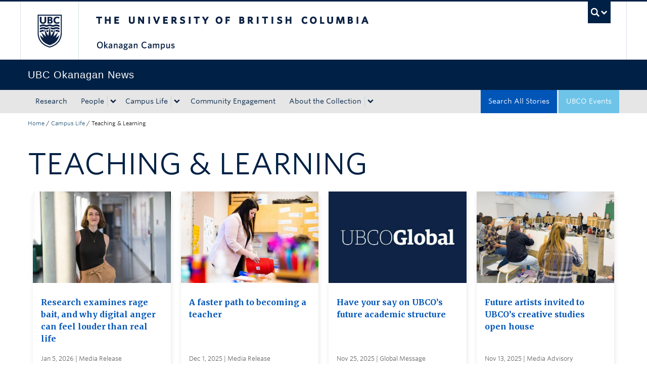

--- FILE ---
content_type: text/html; charset=UTF-8
request_url: https://news.ok.ubc.ca/topic/teaching-learning/?pg=5
body_size: 11836
content:
<!DOCTYPE html>
<!--[if IEMobile 7]><html class="iem7 oldie" lang="en-US"><![endif]-->
<!--[if (IE 7)&!(IEMobile)]><html class="ie7 oldie" lang="en-US"><![endif]-->
<!--[if (IE 8)&!(IEMobile)]><html class="ie8 oldie" lang="en-US"><![endif]-->
<!--[if (IE 9)&!(IEMobile)]><html class="ie9" lang="en-US"><![endif]-->
<!--[[if (gt IE 9)|(gt IEMobile 7)]><!--><html lang="en-US"><!--<![endif]-->
<head>
<meta http-equiv="Content-Type" content="text/html; charset=UTF-8" />
<title>Teaching &amp; Learning Archives - UBC&#039;s Okanagan News</title>

<meta http-equiv="X-UA-Compatible" content="IE=edge,chrome=1" />
<meta name="viewport" content="width=device-width" /> <!-- needed for responsive -->
<link rel="dns-prefetch" href="//cdn.ubc.ca/" />

        <!-- Stylesheets -->
        <link href="//cdn.ubc.ca/clf/7.0.4/css/ubc-clf-full-bw.min.css" rel="stylesheet">
	


<link rel="pingback" href="https://news.ok.ubc.ca/xmlrpc.php" />

<meta name='robots' content='index, follow, max-image-preview:large, max-snippet:-1, max-video-preview:-1' />

<!-- Google Tag Manager for WordPress by gtm4wp.com -->
<script data-cfasync="false" data-pagespeed-no-defer>
	var gtm4wp_datalayer_name = "dataLayer";
	var dataLayer = dataLayer || [];
</script>
<!-- End Google Tag Manager for WordPress by gtm4wp.com --><meta name="template" content="UBC CLF Basic 1.0.6" />

	<!-- This site is optimized with the Yoast SEO plugin v26.7 - https://yoast.com/wordpress/plugins/seo/ -->
	<link rel="canonical" href="https://news.ok.ubc.ca/topic/teaching-learning/" />
	<link rel="next" href="https://news.ok.ubc.ca/topic/teaching-learning/page/2/" />
	<meta property="og:locale" content="en_US" />
	<meta property="og:type" content="article" />
	<meta property="og:title" content="Teaching &amp; Learning Archives - UBC&#039;s Okanagan News" />
	<meta property="og:url" content="https://news.ok.ubc.ca/topic/teaching-learning/" />
	<meta property="og:site_name" content="UBC&#039;s Okanagan News" />
	<meta name="twitter:card" content="summary_large_image" />
	<script type="application/ld+json" class="yoast-schema-graph">{"@context":"https://schema.org","@graph":[{"@type":"CollectionPage","@id":"https://news.ok.ubc.ca/topic/teaching-learning/","url":"https://news.ok.ubc.ca/topic/teaching-learning/","name":"Teaching &amp; Learning Archives - UBC&#039;s Okanagan News","isPartOf":{"@id":"https://news.ok.ubc.ca/#website"},"primaryImageOfPage":{"@id":"https://news.ok.ubc.ca/topic/teaching-learning/#primaryimage"},"image":{"@id":"https://news.ok.ubc.ca/topic/teaching-learning/#primaryimage"},"thumbnailUrl":"https://news.ok.ubc.ca/wp-content/uploads/sites/213/sites/213/2026/01/Wiznura-Clare.jpeg","breadcrumb":{"@id":"https://news.ok.ubc.ca/topic/teaching-learning/#breadcrumb"},"inLanguage":"en-US"},{"@type":"ImageObject","inLanguage":"en-US","@id":"https://news.ok.ubc.ca/topic/teaching-learning/#primaryimage","url":"https://news.ok.ubc.ca/wp-content/uploads/sites/213/sites/213/2026/01/Wiznura-Clare.jpeg","contentUrl":"https://news.ok.ubc.ca/wp-content/uploads/sites/213/sites/213/2026/01/Wiznura-Clare.jpeg","width":1000,"height":600,"caption":"Clare Wiznura's master’s thesis concentrated on identifying anger in online environments, analyzing how people express frustration, hostility and outrage across social media and surveys."},{"@type":"BreadcrumbList","@id":"https://news.ok.ubc.ca/topic/teaching-learning/#breadcrumb","itemListElement":[{"@type":"ListItem","position":1,"name":"Home","item":"https://news.ok.ubc.ca/"},{"@type":"ListItem","position":2,"name":"Campus Life","item":"https://news.ok.ubc.ca/topic/campus-life/"},{"@type":"ListItem","position":3,"name":"Teaching &amp; Learning"}]},{"@type":"WebSite","@id":"https://news.ok.ubc.ca/#website","url":"https://news.ok.ubc.ca/","name":"UBC&#039;s Okanagan News","description":"","potentialAction":[{"@type":"SearchAction","target":{"@type":"EntryPoint","urlTemplate":"https://news.ok.ubc.ca/?s={search_term_string}"},"query-input":{"@type":"PropertyValueSpecification","valueRequired":true,"valueName":"search_term_string"}}],"inLanguage":"en-US"}]}</script>
	<!-- / Yoast SEO plugin. -->


<link rel='dns-prefetch' href='//cdn.ubc.ca' />
<link rel='dns-prefetch' href='//player.vimeo.com' />
<link rel='dns-prefetch' href='//w.soundcloud.com' />
<link rel="alternate" type="application/rss+xml" title="UBC&#039;s Okanagan News &raquo; Feed" href="https://news.ok.ubc.ca/feed/" />
<link rel="alternate" type="application/rss+xml" title="UBC&#039;s Okanagan News &raquo; Comments Feed" href="https://news.ok.ubc.ca/comments/feed/" />
<script type="text/javascript" id="wpp-js" src="https://news.ok.ubc.ca/wp-content/plugins/wordpress-popular-posts/assets/js/wpp.min.js?ver=7.3.6" data-sampling="0" data-sampling-rate="100" data-api-url="https://news.ok.ubc.ca/wp-json/wordpress-popular-posts" data-post-id="0" data-token="159c28a4a7" data-lang="0" data-debug="0"></script>
<link rel="alternate" type="application/rss+xml" title="UBC&#039;s Okanagan News &raquo; Teaching &amp; Learning Topic Feed" href="https://news.ok.ubc.ca/topic/teaching-learning/feed/" />
<style id='wp-img-auto-sizes-contain-inline-css' type='text/css'>
img:is([sizes=auto i],[sizes^="auto," i]){contain-intrinsic-size:3000px 1500px}
/*# sourceURL=wp-img-auto-sizes-contain-inline-css */
</style>
<style id='wp-emoji-styles-inline-css' type='text/css'>

	img.wp-smiley, img.emoji {
		display: inline !important;
		border: none !important;
		box-shadow: none !important;
		height: 1em !important;
		width: 1em !important;
		margin: 0 0.07em !important;
		vertical-align: -0.1em !important;
		background: none !important;
		padding: 0 !important;
	}
/*# sourceURL=wp-emoji-styles-inline-css */
</style>
<link rel='stylesheet' id='custom-css-css' href='https://news.ok.ubc.ca/wp-content/uploads/sites/213/sites/213/custom-css/custom-css-full.css?ver=b72ffbbbbef7a572f9c40efaab901b15' type='text/css' media='all' />
<link rel='stylesheet' id='ubcoloop_style-css' href='https://news.ok.ubc.ca/wp-content/plugins/ubco-news-site-elements/css/styles.css?ver=b72ffbbbbef7a572f9c40efaab901b15' type='text/css' media='all' />
<link rel='stylesheet' id='wordpress-popular-posts-css-css' href='https://news.ok.ubc.ca/wp-content/plugins/wordpress-popular-posts/assets/css/wpp.css?ver=7.3.6' type='text/css' media='all' />
<link rel='stylesheet' id='flexslider-css' href='https://news.ok.ubc.ca/wp-content/themes/okanagan-news-theme/assets/vendor/flexslider/flexslider.css?ver=b72ffbbbbef7a572f9c40efaab901b15' type='text/css' media='all' />
<link rel='stylesheet' id='ubc-clf-whitney-css' href='https://news.ok.ubc.ca/wp-content/themes/okanagan-news-theme/assets/css/fonts.css?ver=b72ffbbbbef7a572f9c40efaab901b15' type='text/css' media='all' />
<link rel='stylesheet' id='style-css' href='https://news.ok.ubc.ca/wp-content/themes/okanagan-news-theme/style.css?ver=b72ffbbbbef7a572f9c40efaab901b15' type='text/css' media='all' />
<link rel='stylesheet' id='icon-style-css' href='https://news.ok.ubc.ca/wp-content/themes/clf-basic/css/social_icons.css?ver=b72ffbbbbef7a572f9c40efaab901b15' type='text/css' media='all' />
<script type="text/javascript" src="https://news.ok.ubc.ca/wp-includes/js/jquery/jquery.min.js?ver=3.7.1" id="jquery-core-js"></script>
<script type="text/javascript" src="https://news.ok.ubc.ca/wp-includes/js/jquery/jquery-migrate.min.js?ver=3.4.1" id="jquery-migrate-js"></script>
<link rel="https://api.w.org/" href="https://news.ok.ubc.ca/wp-json/" /><script type="text/javascript">
(function(url){
	if(/(?:Chrome\/26\.0\.1410\.63 Safari\/537\.31|WordfenceTestMonBot)/.test(navigator.userAgent)){ return; }
	var addEvent = function(evt, handler) {
		if (window.addEventListener) {
			document.addEventListener(evt, handler, false);
		} else if (window.attachEvent) {
			document.attachEvent('on' + evt, handler);
		}
	};
	var removeEvent = function(evt, handler) {
		if (window.removeEventListener) {
			document.removeEventListener(evt, handler, false);
		} else if (window.detachEvent) {
			document.detachEvent('on' + evt, handler);
		}
	};
	var evts = 'contextmenu dblclick drag dragend dragenter dragleave dragover dragstart drop keydown keypress keyup mousedown mousemove mouseout mouseover mouseup mousewheel scroll'.split(' ');
	var logHuman = function() {
		if (window.wfLogHumanRan) { return; }
		window.wfLogHumanRan = true;
		var wfscr = document.createElement('script');
		wfscr.type = 'text/javascript';
		wfscr.async = true;
		wfscr.src = url + '&r=' + Math.random();
		(document.getElementsByTagName('head')[0]||document.getElementsByTagName('body')[0]).appendChild(wfscr);
		for (var i = 0; i < evts.length; i++) {
			removeEvent(evts[i], logHuman);
		}
	};
	for (var i = 0; i < evts.length; i++) {
		addEvent(evts[i], logHuman);
	}
})('//news.ok.ubc.ca/?wordfence_lh=1&hid=D15BC200943D4BD95CCCED36B8D20FEE');
</script><!-- Google Tag Manager -->
<script>(function(w,d,s,l,i){w[l]=w[l]||[];w[l].push({'gtm.start':
new Date().getTime(),event:'gtm.js'});var f=d.getElementsByTagName(s)[0],
j=d.createElement(s),dl=l!='dataLayer'?'&l='+l:'';j.async=true;j.src=
'https://www.googletagmanager.com/gtm.js?id='+i+dl;f.parentNode.insertBefore(j,f);
})(window,document,'script','dataLayer','GTM-NK8H98M');</script>
<!-- End Google Tag Manager -->
		
<!-- Google Tag Manager for WordPress by gtm4wp.com -->
<!-- GTM Container placement set to automatic -->
<script data-cfasync="false" data-pagespeed-no-defer type="text/javascript">
	var dataLayer_content = {"pageTitle":"Teaching &amp; Learning Archives - UBC&#039;s Okanagan News","pagePostType":"post","pagePostType2":"tax-post","pageCategory":["college-of-graduate-studies","community-culture-and-global-studies","fass"],"postCountOnPage":10,"postCountTotal":622};
	dataLayer.push( dataLayer_content );
</script>
<script data-cfasync="false" data-pagespeed-no-defer type="text/javascript">
(function(w,d,s,l,i){w[l]=w[l]||[];w[l].push({'gtm.start':
new Date().getTime(),event:'gtm.js'});var f=d.getElementsByTagName(s)[0],
j=d.createElement(s),dl=l!='dataLayer'?'&l='+l:'';j.async=true;j.src=
'//www.googletagmanager.com/gtm.js?id='+i+dl;f.parentNode.insertBefore(j,f);
})(window,document,'script','dataLayer','GTM-NK8H98M');
</script>
<!-- End Google Tag Manager for WordPress by gtm4wp.com -->            <style id="wpp-loading-animation-styles">@-webkit-keyframes bgslide{from{background-position-x:0}to{background-position-x:-200%}}@keyframes bgslide{from{background-position-x:0}to{background-position-x:-200%}}.wpp-widget-block-placeholder,.wpp-shortcode-placeholder{margin:0 auto;width:60px;height:3px;background:#dd3737;background:linear-gradient(90deg,#dd3737 0%,#571313 10%,#dd3737 100%);background-size:200% auto;border-radius:3px;-webkit-animation:bgslide 1s infinite linear;animation:bgslide 1s infinite linear}</style>
            
        <!--[if lte IE 7]>
<link href="//cdn.ubc.ca/clf/7.0.4/css/font-awesome-ie7.css" rel="stylesheet">
<![endif]-->
        <!-- Le HTML5 shim, for IE6-8 support of HTML5 elements -->
        <!--[if lt IE 9]>
        <script src="//cdn.ubc.ca/clf/html5shiv.min.js"></script>
        <![endif]-->

        <!-- Le fav and touch icons -->
		            <link rel="shortcut icon" href="//cdn.ubc.ca/clf/7.0.4/img/favicon.ico">
		        <link rel="apple-touch-icon-precomposed" sizes="144x144" href="//cdn.ubc.ca/clf/7.0.4/img/apple-touch-icon-144-precomposed.png">
        <link rel="apple-touch-icon-precomposed" sizes="114x114" href="//cdn.ubc.ca/clf/7.0.4/img/apple-touch-icon-114-precomposed.png">
        <link rel="apple-touch-icon-precomposed" sizes="72x72" href="//cdn.ubc.ca/clf/7.0.4/img/apple-touch-icon-72-precomposed.png">
        <link rel="apple-touch-icon-precomposed" href="//cdn.ubc.ca/clf/7.0.4/img/apple-touch-icon-57-precomposed.png">
        <style type="text/css" media="screen">#ubc7-unit {
                background: #002145;
            }</style>
				<style type="text/css" id="wp-custom-css">
			/* Moved the following from Custom CSS */ 

.fitVids-wrapper { 
  position: relative; 
  padding-bottom: 56.25%; 
  height: 0; 
  margin-bottom:40px; 
  margin-left:-15px 
} 

.fitVids-wrapper iframe { 
  position: absolute; 
  top: 0; 
  left: 0; 
  width: 100%; 
  height: 100%; 
} 		</style>
		
</head>

<body class="wordpress ltr en_US child-theme multisite blog-213 y2026 m01 d14 h00 wednesday logged-out archive taxonomy taxonomy-topic taxonomy-topic-teaching-learning full-width l2-column-ms l2-column chrome primary-inactive secondary-inactive subsidiary-active">

<a class="skip-link sr-only" href="#content">Skip to main content</a>
<a class="skip-link sr-only" href="#ubc7-unit-menu">Skip to main navigation</a>
<a class="skip-link sr-only" href="#primary-secondary">Skip to page-level navigation</a>
<a class="skip-link sr-only" href="https://students.ok.ubc.ca/drc">Go to the Disability Resource Centre Website</a>
<a class="skip-link sr-only" href="https://drcbooking.ok.ubc.ca/ClockWork/custom/misc/home.aspx">Go to the DRC Booking Accommodation Portal</a>
<a class="skip-link sr-only" href="https://library.ok.ubc.ca/itl/">Go to the Inclusive Technology Lab Website</a>


<div id="body-container" >

		
	        <!-- UBC Global Utility Menu -->
        <div class="collapse expand" id="ubc7-global-menu">
            <div id="ubc7-search" class="expand">
				<div class="container">                <div id="ubc7-search-box">
                    <form class="form-search" method="get" action="//www.ubc.ca/search/refine/" role="search">
                        <input type="text" name="q" placeholder="Search UBC Okanagan News" class="input-xlarge search-query">
                        <input type="hidden" name="label" value="UBC Okanagan News"/>
                        <input type="hidden" name="site" value="https://news.ok.ubc.ca"/>
                        <button type="submit" class="btn">Search</button>
                    </form>
                </div>
				</div>            </div>
			<div class="container">            <div id="ubc7-global-header" class="expand">
                <!-- Global Utility Header from CDN -->
            </div>
			</div>        </div>
        <!-- End of UBC Global Utility Menu -->
	        <!-- UBC Header -->
        <header id="ubc7-header" class="row-fluid expand" role="banner">
			<div class="container">            <div class="span1">
                <div id="ubc7-logo">
                    <a href="http://www.ubc.ca" title="The University of British Columbia (UBC)">The University of British Columbia</a>
                </div>
            </div>
            <div class="span2">
                <div id="ubc7-apom">
                </div>
            </div>
            <div class="span9" id="ubc7-wordmark-block">
                <div id="ubc7-wordmark">
                    <a href="http://ok.ubc.ca/" title="The University of British Columbia (UBC)">The University of British Columbia</a>
					<span class="ubc7-campus" id="ubc7-okanagan-campus">Okanagan campus</span>                </div>
                <div id="ubc7-global-utility">
                    <button type="button" data-toggle="collapse" data-target="#ubc7-global-menu"><span>UBC Search</span></button>
                    <noscript><a id="ubc7-global-utility-no-script" href="http://www.ubc.ca/" title="UBC Search">UBC Search</a></noscript>
                </div>
            </div>
			</div>        </header>
        <!-- End of UBC Header -->

	        <!-- UBC Unit Identifier -->
        <div id="ubc7-unit" class="row-fluid expand">
			<div class="container">            <div class="span12">
                <!-- Mobile Menu Icon -->
                <div class="navbar">
                    <a class="btn btn-navbar" data-toggle="collapse" data-target="#ubc7-unit-navigation">
                        <span class="icon-bar"></span>
                        <span class="icon-bar"></span>
                        <span class="icon-bar"></span>
                    </a>
                </div>
                <!-- Unit Name -->
                <div id="ubc7-unit-name" class="ubc7-single-element">
                    <a href="https://news.ok.ubc.ca" title="UBC Okanagan News"><span id="ubc7-unit-faculty"></span><span id="ubc7-unit-identifier">UBC Okanagan News</span></a>
                </div>
            </div>
			</div>        </div>
        <!-- End of UBC Unit Identifier -->
			<!-- UBC Unit Navigation -->
        <div id="ubc7-unit-menu" class="navbar expand" role="navigation">
            <div class="navbar-inner expand">
                <div class="container">
                 <div id="ubc7-unit-navigation" class="nav-collapse collapse"><ul id="menu-primary" class="nav"><li id="menu-item-38282" class="menu-item menu-item-type-taxonomy menu-item-object-topic menu-item-38282"><a href="https://news.ok.ubc.ca/topic/research/">Research</a></li>
<li id="menu-item-38283" class="menu-item menu-item-type-taxonomy menu-item-object-topic menu-item-has-children dropdown menu-item-38283"><div class="btn-group"><a class="btn" href="https://news.ok.ubc.ca/topic/people/">People</a><button class="btn droptown-toggle" data-toggle="dropdown"><span class="ubc7-arrow blue down-arrow"></span></button>
<ul class="dropdown-menu">
	<li id="menu-item-38292" class="menu-item menu-item-type-taxonomy menu-item-object-topic menu-item-38292"><a href="https://news.ok.ubc.ca/topic/student-profile/">Student Profile</a></li>
	<li id="menu-item-38291" class="menu-item menu-item-type-taxonomy menu-item-object-topic menu-item-38291"><a href="https://news.ok.ubc.ca/topic/faculty-profile/">Faculty Profile</a></li>
	<li id="menu-item-38290" class="menu-item menu-item-type-taxonomy menu-item-object-topic menu-item-38290"><a href="https://news.ok.ubc.ca/topic/alumni-spotlight/">Alumni Spotlight</a></li>
</ul></div>
</li>
<li id="menu-item-38293" class="menu-item menu-item-type-taxonomy menu-item-object-topic current-topic-ancestor current-menu-ancestor current-menu-parent menu-item-has-children dropdown menu-item-38293"><div class="btn-group"><a class="btn" href="https://news.ok.ubc.ca/topic/campus-life/">Campus Life</a><button class="btn droptown-toggle" data-toggle="dropdown"><span class="ubc7-arrow blue down-arrow"></span></button>
<ul class="dropdown-menu">
	<li id="menu-item-38294" class="menu-item menu-item-type-taxonomy menu-item-object-topic menu-item-38294"><a href="https://news.ok.ubc.ca/topic/campus-news/">Campus News</a></li>
	<li id="menu-item-38295" class="menu-item menu-item-type-taxonomy menu-item-object-topic menu-item-38295"><a href="https://news.ok.ubc.ca/topic/student-life/">Student Life</a></li>
	<li id="menu-item-38296" class="menu-item menu-item-type-taxonomy menu-item-object-topic current-menu-item menu-item-38296 active"><a href="https://news.ok.ubc.ca/topic/teaching-learning/">Teaching &amp; Learning</a></li>
</ul></div>
</li>
<li id="menu-item-38284" class="menu-item menu-item-type-taxonomy menu-item-object-topic menu-item-38284"><a href="https://news.ok.ubc.ca/topic/community-engagement/">Community Engagement</a></li>
<li id="menu-item-39681" class="menu-item menu-item-type-post_type menu-item-object-page menu-item-has-children dropdown menu-item-39681"><div class="btn-group"><a class="btn" href="https://news.ok.ubc.ca/about/">About the Collection</a><button class="btn droptown-toggle" data-toggle="dropdown"><span class="ubc7-arrow blue down-arrow"></span></button>
<ul class="dropdown-menu">
	<li id="menu-item-39682" class="menu-item menu-item-type-post_type menu-item-object-page menu-item-39682"><a href="https://news.ok.ubc.ca/about/stories-for-media/">Stories for Media</a></li>
</ul></div>
</li>
<li id="menu-item-38298" class="navbar-blue-search menu-item menu-item-type-custom menu-item-object-custom menu-item-38298"><a href="https://events.ok.ubc.ca/">UBCO Events</a></li>
<li id="menu-item-39686" class="navbar-alt-blue menu-item menu-item-type-post_type menu-item-object-page current_page_parent menu-item-39686"><a href="https://news.ok.ubc.ca/all-posts/">Search All Stories</a></li>
</ul></div>                    
                </div>
            </div><!-- /navbar-inner -->
        </div><!-- /navbar -->
        <!-- End of UBC Unit Navigation -->
			<!-- Second Menu Location - Styles Only Currently Support Menu named "Audience Menu" in WP -->
			<div class="secondarymenuwrap expand"><div class="container"></div></div>
    
		
	<div class="container">
	<div class="container">	
	<div class="container">	
	<div id="container" class="expand" >
	
		<div class="breadcrumb expand" itemprop="breadcrumb"><span class="trail-begin"><a href="https://news.ok.ubc.ca" title="UBC&#039;s Okanagan News" rel="home" class="trail-begin">Home</a></span> <span class="divider">/</span> <a href="https://news.ok.ubc.ca/topic/campus-life/" title="Campus Life">Campus Life</a> <span class="divider">/</span> <span class="trail-end">Teaching &amp; Learning</span></div><div class="expand row-fluid" role="main">
	<div id="content" class="hfeed content span12 all-posts">

		
		<h1>Teaching &amp; Learning</h1>
		<div class="entry-content">
				
		<div id="ajax-load-more" class="ajax-load-more-wrap default" data-id="ubconewsfilter" data-alm-id="" data-canonical-url="https://news.ok.ubc.ca/topic/teaching-learning/" data-slug="teaching-learning" data-post-id="26"  data-localized="ajax_load_more_ubconewsfilter_vars" data-alm-object="ajax_load_more_ubconewsfilter"><ul aria-live="polite" aria-atomic="true" class="alm-listing alm-ajax ubconewscards" data-filters="true" data-filters-target="ubconewsfilter" data-filters-url="true" data-filters-paging="true" data-filters-scroll="false" data-filters-scrolltop="30" data-container-type="ul" data-loading-style="default" data-archive="true" data-repeater="default" data-post-type="post" data-taxonomy="topic" data-taxonomy-terms="teaching-learning" data-taxonomy-operator="IN" data-order="DESC" data-orderby="date" data-offset="0" data-posts-per-page="16" data-scroll="false" data-button-label="Load More Stories" data-prev-button-label="Load Previous"></ul><noscript><ul class="alm-listing alm-noscript"><li class="ubconewscards-item">
    <div class="ubconewscard" tabindex="0">
        <a href="https://news.ok.ubc.ca/2024/06/12/ubco-celebrates-top-academic-students-in-the-class-of-2024/" title="UBCO celebrates top academic students in the Class of 2024">
                                    <div class="ubconewscard-image"
                 style="background-image: url(https://news.ok.ubc.ca/wp-content/uploads/sites/213/sites/213/2024/06/2024-Awards-Winners-768x461.jpg)"></div>            <div class="ubconewscard-content">
                <p class="ubconewscard-text">UBCO celebrates top academic students in the Class of 2024</p>
                <div class="ubconewscard-title">Jun 12, 2024 | Media Release</div>
            </div>
        </a>
    </div>
</li><li class="ubconewscards-item">
    <div class="ubconewscard" tabindex="0">
        <a href="https://news.ok.ubc.ca/2024/06/07/ubco-celebrates-the-class-of-2024/" title="UBCO celebrates the Class of 2024">
                                    <div class="ubconewscard-image"
                 style="background-image: url(https://news.ok.ubc.ca/wp-content/uploads/sites/213/sites/213/2024/06/convocation-1000-768x461.jpg)"></div>            <div class="ubconewscard-content">
                <p class="ubconewscard-text">UBCO celebrates the Class of 2024</p>
                <div class="ubconewscard-title">Jun 7, 2024 | Media Release</div>
            </div>
        </a>
    </div>
</li><li class="ubconewscards-item">
    <div class="ubconewscard" tabindex="0">
        <a href="https://news.ok.ubc.ca/2024/05/16/how-dr-bill-cohen-is-transforming-education-through-indigenous-perspectives/" title="How Dr. Bill Cohen is transforming education through Indigenous perspectives">
                                    <div class="ubconewscard-image"
                 style="background-image: url(https://news.ok.ubc.ca/wp-content/uploads/sites/213/sites/213/2024/05/profile-bill-cohen-hands-768x461.jpg)"></div>            <div class="ubconewscard-content">
                <p class="ubconewscard-text">How Dr. Bill Cohen is transforming education through Indigenous perspectives</p>
                <div class="ubconewscard-title">May 16, 2024 | Profile</div>
            </div>
        </a>
    </div>
</li><li class="ubconewscards-item">
    <div class="ubconewscard" tabindex="0">
        <a href="https://news.ok.ubc.ca/2024/05/13/ubcos-school-of-engineering-seeks-to-inspire-the-next-generation/" title="UBCO’s School of Engineering seeks to inspire the next generation">
                                    <div class="ubconewscard-image"
                 style="background-image: url(https://news.ok.ubc.ca/wp-content/uploads/sites/213/sites/213/2024/05/seed-engineering-ubco-768x461.jpg)"></div>            <div class="ubconewscard-content">
                <p class="ubconewscard-text">UBCO’s School of Engineering seeks to inspire the next generation</p>
                <div class="ubconewscard-title">May 13, 2024 | Media Release</div>
            </div>
        </a>
    </div>
</li><li class="ubconewscards-item">
    <div class="ubconewscard" tabindex="0">
        <a href="https://news.ok.ubc.ca/2024/05/08/month-long-indigenous-art-intensive-set-for-ubc-okanagan/" title="Month-long Indigenous Art Intensive set for UBC Okanagan">
                                    <div class="ubconewscard-image"
                 style="background-image: url(https://news.ok.ubc.ca/wp-content/uploads/sites/213/sites/213/2024/05/ubco-indigi-art-intense-768x461.jpg)"></div>            <div class="ubconewscard-content">
                <p class="ubconewscard-text">Month-long Indigenous Art Intensive set for UBC Okanagan</p>
                <div class="ubconewscard-title">May 8, 2024 | Media Advisory</div>
            </div>
        </a>
    </div>
</li><li class="ubconewscards-item">
    <div class="ubconewscard" tabindex="0">
        <a href="https://news.ok.ubc.ca/2024/05/07/ubcos-kevin-chong-discusses-identity-and-heritage-in-his-latest-novel/" title="UBCO&#8217;s Kevin Chong discusses identity and heritage in his latest novel">
                                    <div class="ubconewscard-image"
                 style="background-image: url(https://news.ok.ubc.ca/wp-content/uploads/sites/213/sites/213/2024/05/kevin-chong-benson-yu-768x461.jpg)"></div>            <div class="ubconewscard-content">
                <p class="ubconewscard-text">UBCO&#8217;s Kevin Chong discusses identity and heritage in his latest novel</p>
                <div class="ubconewscard-title">May 7, 2024 | Media Release</div>
            </div>
        </a>
    </div>
</li><li class="ubconewscards-item">
    <div class="ubconewscard" tabindex="0">
        <a href="https://news.ok.ubc.ca/2024/05/06/nurturing-comes-easy-to-dr-gina-whitaker/" title="Nurturing comes easy to Dr. Gina Whitaker">
                                    <div class="ubconewscard-image"
                 style="background-image: url(https://news.ok.ubc.ca/wp-content/uploads/sites/213/sites/213/2024/05/profile-gina-whitaker-main-768x461.jpg)"></div>            <div class="ubconewscard-content">
                <p class="ubconewscard-text">Nurturing comes easy to Dr. Gina Whitaker</p>
                <div class="ubconewscard-title">May 6, 2024 | Profile</div>
            </div>
        </a>
    </div>
</li><li class="ubconewscards-item">
    <div class="ubconewscard" tabindex="0">
        <a href="https://news.ok.ubc.ca/2024/05/06/anti-racism-starts-with-knowing-history/" title="Anti-racism starts with knowing history">
                                    <div class="ubconewscard-image"
                 style="background-image: url(https://news.ok.ubc.ca/wp-content/uploads/sites/213/sites/213/2024/05/Shirley-Chau-1-768x461.jpg)"></div>            <div class="ubconewscard-content">
                <p class="ubconewscard-text">Anti-racism starts with knowing history</p>
                <div class="ubconewscard-title">May 6, 2024 | Campus Feature</div>
            </div>
        </a>
    </div>
</li><li class="ubconewscards-item">
    <div class="ubconewscard" tabindex="0">
        <a href="https://news.ok.ubc.ca/2024/05/02/how-are-netflix-and-youtube-reshaping-culture/" title="How are Netflix and YouTube reshaping culture?">
                                    <div class="ubconewscard-image"
                 style="background-image: url(https://news.ok.ubc.ca/wp-content/uploads/sites/213/sites/213/2023/11/profile-kyong-yoon-main-768x461.jpg)"></div>            <div class="ubconewscard-content">
                <p class="ubconewscard-text">How are Netflix and YouTube reshaping culture?</p>
                <div class="ubconewscard-title">May 2, 2024 | Profile</div>
            </div>
        </a>
    </div>
</li><li class="ubconewscards-item">
    <div class="ubconewscard" tabindex="0">
        <a href="https://news.ok.ubc.ca/2024/05/01/how-dr-anita-girvan-is-creating-inclusive-spaces-for-environmental-conversations/" title="How Dr. Anita Girvan is creating inclusive spaces for environmental conversations">
                                    <div class="ubconewscard-image"
                 style="background-image: url(https://news.ok.ubc.ca/wp-content/uploads/sites/213/sites/213/2024/05/anita-girvan-hero2-768x461.jpg)"></div>            <div class="ubconewscard-content">
                <p class="ubconewscard-text">How Dr. Anita Girvan is creating inclusive spaces for environmental conversations</p>
                <div class="ubconewscard-title">May 1, 2024 | Profile</div>
            </div>
        </a>
    </div>
</li><li class="ubconewscards-item">
    <div class="ubconewscard" tabindex="0">
        <a href="https://news.ok.ubc.ca/2024/04/30/dr-julien-picault-navigates-the-unpaved-path-to-success/" title="Dr. Julien Picault navigates the unpaved path to success">
                                    <div class="ubconewscard-image"
                 style="background-image: url(https://news.ok.ubc.ca/wp-content/uploads/sites/213/sites/213/2024/04/julien-picault-hero2-768x461.jpg)"></div>            <div class="ubconewscard-content">
                <p class="ubconewscard-text">Dr. Julien Picault navigates the unpaved path to success</p>
                <div class="ubconewscard-title">Apr 30, 2024 | Profile</div>
            </div>
        </a>
    </div>
</li><li class="ubconewscards-item">
    <div class="ubconewscard" tabindex="0">
        <a href="https://news.ok.ubc.ca/2024/04/29/professor-gady-jacoby-appointed-dean-of-the-faculty-of-management/" title="Professor Gady Jacoby appointed Dean of the Faculty of Management">
                                    <div class="ubconewscard-image"
                 style="background-image: url(https://news.ok.ubc.ca/wp-content/uploads/sites/213/sites/213/2021/06/Global-news-768x461.jpg)"></div>            <div class="ubconewscard-content">
                <p class="ubconewscard-text">Professor Gady Jacoby appointed Dean of the Faculty of Management</p>
                <div class="ubconewscard-title">Apr 29, 2024 | Global Message</div>
            </div>
        </a>
    </div>
</li><li class="ubconewscards-item">
    <div class="ubconewscard" tabindex="0">
        <a href="https://news.ok.ubc.ca/2024/04/18/bc-interior-universities-extend-collaboration-to-advance-research-innovation/" title="BC interior universities extend collaboration to advance research, innovation">
                                    <div class="ubconewscard-image"
                 style="background-image: url(https://news.ok.ubc.ca/wp-content/uploads/sites/213/sites/213/2024/04/researchroad-1000-768x461.jpg)"></div>            <div class="ubconewscard-content">
                <p class="ubconewscard-text">BC interior universities extend collaboration to advance research, innovation</p>
                <div class="ubconewscard-title">Apr 18, 2024 | Media Release</div>
            </div>
        </a>
    </div>
</li><li class="ubconewscards-item">
    <div class="ubconewscard" tabindex="0">
        <a href="https://news.ok.ubc.ca/2024/04/18/peachland-andrews-triumphs-at-ubcos-revived-live-case-challenge/" title="&#8220;Peachland Andrews&#8221; team triumphs at UBCO’s revived Live Case Challenge">
                                    <div class="ubconewscard-image"
                 style="background-image: url(https://news.ok.ubc.ca/wp-content/uploads/sites/213/sites/213/2024/04/livecase-1000-768x461.jpg)"></div>            <div class="ubconewscard-content">
                <p class="ubconewscard-text">&#8220;Peachland Andrews&#8221; team triumphs at UBCO’s revived Live Case Challenge</p>
                <div class="ubconewscard-title">Apr 18, 2024 | Media Release</div>
            </div>
        </a>
    </div>
</li><li class="ubconewscards-item">
    <div class="ubconewscard" tabindex="0">
        <a href="https://news.ok.ubc.ca/2024/04/16/exceptional-faculty-members-celebrated-as-2024s-researchers-of-the-year/" title="Exceptional faculty members celebrated as 2024’s Researchers of the Year">
                                    <div class="ubconewscard-image"
                 style="background-image: url(https://news.ok.ubc.ca/wp-content/uploads/sites/213/sites/213/2024/04/News-Banner-ROY-1000-768x461.jpg)"></div>            <div class="ubconewscard-content">
                <p class="ubconewscard-text">Exceptional faculty members celebrated as 2024’s Researchers of the Year</p>
                <div class="ubconewscard-title">Apr 16, 2024 | Media Release</div>
            </div>
        </a>
    </div>
</li><li class="ubconewscards-item">
    <div class="ubconewscard" tabindex="0">
        <a href="https://news.ok.ubc.ca/2024/04/03/curiosity-meets-clarity-at-ubc-okanagans-three-minute-thesis-challenge/" title="Curiosity meets clarity at UBC Okanagan’s Three Minute Thesis challenge">
                                    <div class="ubconewscard-image"
                 style="background-image: url(https://news.ok.ubc.ca/wp-content/uploads/sites/213/sites/213/2024/04/3mt-1000-768x461.jpg)"></div>            <div class="ubconewscard-content">
                <p class="ubconewscard-text">Curiosity meets clarity at UBC Okanagan’s Three Minute Thesis challenge</p>
                <div class="ubconewscard-title">Apr 3, 2024 | Media Advisory</div>
            </div>
        </a>
    </div>
</li></ul><div class="alm-paging">Pages: <span class="page"><a href="https://news.ok.ubc.ca/topic/teaching-learning/?pg=1">1</a></span><span class="page"><a href="https://news.ok.ubc.ca/topic/teaching-learning/?pg=2">2</a></span><span class="page"><a href="https://news.ok.ubc.ca/topic/teaching-learning/?pg=3">3</a></span><span class="page"><a href="https://news.ok.ubc.ca/topic/teaching-learning/?pg=4">4</a></span><span class="page"><a href="https://news.ok.ubc.ca/topic/teaching-learning/?pg=5">5</a></span><span class="page"><a href="https://news.ok.ubc.ca/topic/teaching-learning/?pg=6">6</a></span><span class="page"><a href="https://news.ok.ubc.ca/topic/teaching-learning/?pg=7">7</a></span><span class="page"><a href="https://news.ok.ubc.ca/topic/teaching-learning/?pg=8">8</a></span><span class="page"><a href="https://news.ok.ubc.ca/topic/teaching-learning/?pg=9">9</a></span><span class="page"><a href="https://news.ok.ubc.ca/topic/teaching-learning/?pg=10">10</a></span><span class="page"><a href="https://news.ok.ubc.ca/topic/teaching-learning/?pg=11">11</a></span><span class="page"><a href="https://news.ok.ubc.ca/topic/teaching-learning/?pg=12">12</a></span><span class="page"><a href="https://news.ok.ubc.ca/topic/teaching-learning/?pg=13">13</a></span><span class="page"><a href="https://news.ok.ubc.ca/topic/teaching-learning/?pg=14">14</a></span><span class="page"><a href="https://news.ok.ubc.ca/topic/teaching-learning/?pg=15">15</a></span><span class="page"><a href="https://news.ok.ubc.ca/topic/teaching-learning/?pg=16">16</a></span><span class="page"><a href="https://news.ok.ubc.ca/topic/teaching-learning/?pg=17">17</a></span><span class="page"><a href="https://news.ok.ubc.ca/topic/teaching-learning/?pg=18">18</a></span><span class="page"><a href="https://news.ok.ubc.ca/topic/teaching-learning/?pg=19">19</a></span><span class="page"><a href="https://news.ok.ubc.ca/topic/teaching-learning/?pg=20">20</a></span><span class="page"><a href="https://news.ok.ubc.ca/topic/teaching-learning/?pg=21">21</a></span><span class="page"><a href="https://news.ok.ubc.ca/topic/teaching-learning/?pg=22">22</a></span><span class="page"><a href="https://news.ok.ubc.ca/topic/teaching-learning/?pg=23">23</a></span><span class="page"><a href="https://news.ok.ubc.ca/topic/teaching-learning/?pg=24">24</a></span><span class="page"><a href="https://news.ok.ubc.ca/topic/teaching-learning/?pg=25">25</a></span><span class="page"><a href="https://news.ok.ubc.ca/topic/teaching-learning/?pg=26">26</a></span><span class="page"><a href="https://news.ok.ubc.ca/topic/teaching-learning/?pg=27">27</a></span><span class="page"><a href="https://news.ok.ubc.ca/topic/teaching-learning/?pg=28">28</a></span><span class="page"><a href="https://news.ok.ubc.ca/topic/teaching-learning/?pg=29">29</a></span><span class="page"><a href="https://news.ok.ubc.ca/topic/teaching-learning/?pg=30">30</a></span><span class="page"><a href="https://news.ok.ubc.ca/topic/teaching-learning/?pg=31">31</a></span><span class="page"><a href="https://news.ok.ubc.ca/topic/teaching-learning/?pg=32">32</a></span><span class="page"><a href="https://news.ok.ubc.ca/topic/teaching-learning/?pg=33">33</a></span><span class="page"><a href="https://news.ok.ubc.ca/topic/teaching-learning/?pg=34">34</a></span><span class="page"><a href="https://news.ok.ubc.ca/topic/teaching-learning/?pg=35">35</a></span><span class="page"><a href="https://news.ok.ubc.ca/topic/teaching-learning/?pg=36">36</a></span><span class="page"><a href="https://news.ok.ubc.ca/topic/teaching-learning/?pg=37">37</a></span><span class="page"><a href="https://news.ok.ubc.ca/topic/teaching-learning/?pg=38">38</a></span><span class="page"><a href="https://news.ok.ubc.ca/topic/teaching-learning/?pg=39">39</a></span></div></noscript><div class="alm-btn-wrap" style="visibility: hidden" data-rel="ajax-load-more"><button class="alm-load-more-btn btn ok-btn-secondary" type="button">Load More Stories</button></div></div>			<p>&nbsp;</p>

		</div><!-- .entry-content -->

	</div><!-- .content .hfeed -->
	
		</div>
	</div><!-- #container -->
</div>	</div>			</div>		<div class="row-fluid expand content">
		<div id="subsidiary" class="sidebar aside span-12">
	
				
			<div id="custom_html-11" class="widget_text widget widget_custom_html widget-widget_custom_html"><div class="widget_text widget-wrap widget-inside"><div class="textwidget custom-html-widget"><section>
    <div class="threecolfooter expand">
        <div class="container">
            <div class="row-fluid">
                <div class="span4">
                    <strong>UBC Okanagan Campus News, University Relations</strong>
                    <p> Innovation Precinct Annexation 1 (IA1)<br> 
                        3505 Spectrum Court<br>
                        Kelowna, BC Canada V1V 2Z1
                    </p>
                    <p><i>We respectfully acknowledge the Syilx Okanagan Nation and their peoples, in whose traditional, ancestral, unceded territory UBC Okanagan is situated.</i></p>
                </div>
                <div class="span1">
                    <p>&nbsp;</p>
                </div>
                <div class="span4">

                  <p><strong><a href="https://news.ok.ubc.ca/all-posts/">Search all stories</a></strong></p>  
									<p><strong><a href="mailto:mediarelations.ok@ubc.ca">Subscribe to receive news by email</a></strong></p>
                    <p><strong><a href="https://news.ubc.ca" target="_blank">Visit UBC's Vancouver news room</a></strong></p>
									<p><strong><a href="https://news.ok.ubc.ca/global-and-admin-messages/">Global and Admin Messages</a></strong></p>
                </div>
                <div class="span3">
                    <h5>News</h5>

                    <!-- TODO fix the paths to these icons -->
                    <p> <a href="http://www.facebook.com/ubconews" target="_blank" rel="noopener"><img class="ok-footer-icon-32" src="https://okmain.cms.ok.ubc.ca/wp-content/uploads/sites/26/2024/05/Facebook-Social-icon-RGB.72dpi-SecondaryBlue.png" alt="" /></a> <a href="http://twitter.com/ubconews" target="_blank" rel="noopener"><img class="ok-footer-icon-32" src="https://okmain.cms.ok.ubc.ca/wp-content/uploads/sites/26/2024/05/X-Social-icon-RGB.72dpi-SecondaryBlue.png" alt="" /></a> 
                    </p>
                  <h5>Okanagan Campus</h5>
                    <p> <a href="http://instagram.com/ubcokanagan" target="_blank" rel="noopener"><img class="ok-footer-icon-32" src="https://okmain.cms.ok.ubc.ca/wp-content/uploads/sites/26/2024/05/Instagram-Social-icon-RGB.72dpi-SecondaryBlue.png" alt="" /></a><a href="https://www.tiktok.com/@ubcokanagan" target="_blank" rel="noopener”"><img class="ok-footer-icon-32" src="https://okmain.cms.ok.ubc.ca/wp-content/uploads/sites/26/2024/05/TikTok-Social-icon-RGB.72dpi-SecondaryBlue.png" alt="TikTok icon" /></a> <a href="https://www.facebook.com/ubcokanagan" target="_blank" rel="noopener"><img class="ok-footer-icon-32" src="https://okmain.cms.ok.ubc.ca/wp-content/uploads/sites/26/2024/05/Facebook-Social-icon-RGB.72dpi-SecondaryBlue.png" alt="" /></a><a href="https://twitter.com/ubcokanagan" target="_blank" rel="noopener"><img class="ok-footer-icon-32" src="https://okmain.cms.ok.ubc.ca/wp-content/uploads/sites/26/2024/05/X-Social-icon-RGB.72dpi-SecondaryBlue.png" alt="" /></a><a href="https://www.linkedin.com/company/ubcokanagan/" target="_blank" rel="noopener"><img class="ok-footer-icon-32" src="https://okmain.cms.ok.ubc.ca/wp-content/uploads/sites/26/2024/05/LinkedIn-Social-icon-RGB.72dpi-SecondaryBlue.png" alt="Linkedin icon" /></a><a href="https://www.youtube.com/@UBCO" target="_blank" rel="noopener"><img class="ok-footer-icon-32" src="https://okmain.cms.ok.ubc.ca/wp-content/uploads/sites/26/2024/05/YouTube-Social-icon-RGB.72dpi-SecondaryBlue.png" alt="" /></a> 
                    </p>      
                </div>
                
            </div>
          
        </div>
        
    </div>
</section></div></div></div>	
				
		</div><!-- #subsidiary .aside -->
	</div><!-- .row-fluid -->

	

	        <!-- CLF Footer -->
        <footer id="ubc7-footer" class="expand" role="contentinfo">
			        <div class="row-fluid expand" id="ubc7-unit-footer">
			<div class="container">            <div class="span10" id="ubc7-unit-address">
                <div id="ubc7-address-unit-name">UBC Okanagan News</div>
								<div id="ubc7-address-campus">Okanagan Campus</div>				<div id="ubc7-address-street">3333 University Way</div>				                <div id="ubc7-address-location">
					<span id="ubc7-address-city">Kelowna</span>, <span id="ubc7-address-province">BC</span> <span id="ubc7-address-country">Canada</span> <span id="ubc7-address-postal">V1V 1V7</span>                </div>
																            </div>
			<div class="span2">
               	<strong>Find us on</strong>
                <div id="ubc7-unit-social-icons"><a href="http://www.facebook.com/ubconews" title="Facebook icon" target="_blank"><i class="icon-facebook-sign"></i></a>&nbsp;<a href="http://twitter.com/ubconews" title="Twitter icon" target="_blank"><i class="icon-twitter-sign"></i></a>&nbsp;</div>
            </div>			</div>        </div>
	        <div class="row-fluid expand ubc7-back-to-top">
			<div class="container">            <div class="span2">
                <a href="#" title="Back to top">Back to top
                    <div class="ubc7-arrow up-arrow grey"></div>
                </a>
            </div>
			</div>        </div>
	        <div class="row-fluid expand" id="ubc7-global-footer">
			<div class="container">            <div class="span5" id="ubc7-signature"><a href="http://www.ubc.ca/" title="The University of British Columbia (UBC)">The University of British Columbia</a></div>
            <div class="span7" id="ubc7-footer-menu">
            </div>
			</div>        </div>
        <div class="row-fluid expand" id="ubc7-minimal-footer">
			<div class="container">            <div class="span12">
                <ul>
                    <li><a href="//cdn.ubc.ca/clf/ref/emergency" title="Emergency Procedures">Emergency Procedures</a> <span class="divider">|</span></li>
                    <li><a href="//cdn.ubc.ca/clf/ref/terms" title="Terms of Use">Terms of Use</a> <span class="divider">|</span></li>
                    <li><a href="//cdn.ubc.ca/clf/ref/copyright" title="UBC Copyright">Copyright</a> <span class="divider">|</span></li>
                    <li><a href="//cdn.ubc.ca/clf/ref/accessibility" title="Accessibility">Accessibility</a></li>
                </ul>
            </div>
			</div>        </div>
	        </footer>
        <!-- End of CLF Footer -->
	
	

	
	

</div><!-- #body-container -->

<script type="speculationrules">
{"prefetch":[{"source":"document","where":{"and":[{"href_matches":"/*"},{"not":{"href_matches":["/wp-*.php","/wp-admin/*","/wp-content/uploads/sites/213/sites/213/*","/wp-content/*","/wp-content/plugins/*","/wp-content/themes/okanagan-news-theme/*","/wp-content/themes/clf-basic/*","/*\\?(.+)"]}},{"not":{"selector_matches":"a[rel~=\"nofollow\"]"}},{"not":{"selector_matches":".no-prefetch, .no-prefetch a"}}]},"eagerness":"conservative"}]}
</script>
<!-- Google Tag Manager (noscript) -->
<noscript><iframe src="https://www.googletagmanager.com/ns.html?id=GTM-NK8H98M"
height="0" width="0" style="display:none;visibility:hidden"></iframe></noscript>
<!-- End Google Tag Manager (noscript) -->
		        <!-- Placed javascript at the end for faster loading -->
		<script type="text/javascript" id="ajax_load_more_ubconewsfilter_vars">var ajax_load_more_ubconewsfilter_vars = {"id":"ubconewsfilter","script":"ajax_load_more_ubconewsfilter_vars","defaults":{"filters":"true","id":"ubconewsfilter","target":"ubconewsfilter","archive":"true","container_type":"ul","post_type":"post","scroll":"false","transition_container":"false","button_label":"Load More Stories","posts_per_page":"16"}}</script><script type="text/javascript" src="//cdn.ubc.ca/clf/7.0.4/js/ubc-clf.min.js?ver=1" id="clf-js"></script>
<script type="text/javascript" src="https://player.vimeo.com/api/player.js?ver=1.0" id="gtm4wp-vimeo-api-js"></script>
<script type="text/javascript" src="https://news.ok.ubc.ca/wp-content/plugins/duracelltomi-google-tag-manager/dist/js/gtm4wp-vimeo.js?ver=1.22.3" id="gtm4wp-vimeo-js"></script>
<script type="text/javascript" src="https://w.soundcloud.com/player/api.js?ver=1.0" id="gtm4wp-soundcloud-api-js"></script>
<script type="text/javascript" src="https://news.ok.ubc.ca/wp-content/plugins/duracelltomi-google-tag-manager/dist/js/gtm4wp-soundcloud.js?ver=1.22.3" id="gtm4wp-soundcloud-js"></script>
<script type="text/javascript" src="https://news.ok.ubc.ca/wp-content/themes/okanagan-news-theme/assets/vendor/modernizr/modernizr.min.js" id="modernizr-js"></script>
<script type="text/javascript" src="https://news.ok.ubc.ca/wp-content/themes/okanagan-news-theme/assets/vendor/flexslider/jquery.flexslider-min.js" id="flexslider-js"></script>
<script type="text/javascript" src="https://news.ok.ubc.ca/wp-content/themes/okanagan-news-theme/assets/vendor/isotope/isotope.pkgd.min.js" id="isotope-js"></script>
<script type="text/javascript" src="https://news.ok.ubc.ca/wp-content/themes/okanagan-news-theme/assets/vendor/others/ani-numbers.js" id="ani-numbers-js"></script>
<script type="text/javascript" src="https://news.ok.ubc.ca/wp-content/themes/okanagan-news-theme/assets/js/main.js" id="ubcomain-js"></script>
<script type="text/javascript" src="https://news.ok.ubc.ca/wp-content/plugins/page-links-to/dist/new-tab.js?ver=3.3.7" id="page-links-to-js"></script>
<script type="text/javascript" id="ajax-load-more-js-extra">
/* <![CDATA[ */
var alm_localize = {"pluginurl":"https://news.ok.ubc.ca/wp-content/plugins/ajax-load-more","version":"7.8.0","adminurl":"https://news.ok.ubc.ca/wp-admin/","ajaxurl":"https://news.ok.ubc.ca/wp-admin/admin-ajax.php","alm_nonce":"a8370a0051","rest_api_url":"","rest_api":"https://news.ok.ubc.ca/wp-json/","rest_nonce":"159c28a4a7","trailing_slash":"true","is_front_page":"false","retain_querystring":"1","speed":"250","results_text":"Viewing {post_count} of {total_posts} results.","no_results_text":"No results found.","alm_debug":"","a11y_focus":"1","site_title":"UBC's Okanagan News","site_tagline":"","button_label":"Load More"};
//# sourceURL=ajax-load-more-js-extra
/* ]]> */
</script>
<script type="text/javascript" src="https://news.ok.ubc.ca/wp-content/plugins/ajax-load-more/build/frontend/ajax-load-more.min.js?ver=7.8.0" id="ajax-load-more-js"></script>
<script type="text/javascript" src="https://news.ok.ubc.ca/wp-content/uploads/sites/213/sites/213/global-js/1743263409-global-javascript.min.js?ver=1.0" id="add-global-javascript-js"></script>
<script id="wp-emoji-settings" type="application/json">
{"baseUrl":"https://s.w.org/images/core/emoji/17.0.2/72x72/","ext":".png","svgUrl":"https://s.w.org/images/core/emoji/17.0.2/svg/","svgExt":".svg","source":{"concatemoji":"https://news.ok.ubc.ca/wp-includes/js/wp-emoji-release.min.js?ver=b72ffbbbbef7a572f9c40efaab901b15"}}
</script>
<script type="module">
/* <![CDATA[ */
/*! This file is auto-generated */
const a=JSON.parse(document.getElementById("wp-emoji-settings").textContent),o=(window._wpemojiSettings=a,"wpEmojiSettingsSupports"),s=["flag","emoji"];function i(e){try{var t={supportTests:e,timestamp:(new Date).valueOf()};sessionStorage.setItem(o,JSON.stringify(t))}catch(e){}}function c(e,t,n){e.clearRect(0,0,e.canvas.width,e.canvas.height),e.fillText(t,0,0);t=new Uint32Array(e.getImageData(0,0,e.canvas.width,e.canvas.height).data);e.clearRect(0,0,e.canvas.width,e.canvas.height),e.fillText(n,0,0);const a=new Uint32Array(e.getImageData(0,0,e.canvas.width,e.canvas.height).data);return t.every((e,t)=>e===a[t])}function p(e,t){e.clearRect(0,0,e.canvas.width,e.canvas.height),e.fillText(t,0,0);var n=e.getImageData(16,16,1,1);for(let e=0;e<n.data.length;e++)if(0!==n.data[e])return!1;return!0}function u(e,t,n,a){switch(t){case"flag":return n(e,"\ud83c\udff3\ufe0f\u200d\u26a7\ufe0f","\ud83c\udff3\ufe0f\u200b\u26a7\ufe0f")?!1:!n(e,"\ud83c\udde8\ud83c\uddf6","\ud83c\udde8\u200b\ud83c\uddf6")&&!n(e,"\ud83c\udff4\udb40\udc67\udb40\udc62\udb40\udc65\udb40\udc6e\udb40\udc67\udb40\udc7f","\ud83c\udff4\u200b\udb40\udc67\u200b\udb40\udc62\u200b\udb40\udc65\u200b\udb40\udc6e\u200b\udb40\udc67\u200b\udb40\udc7f");case"emoji":return!a(e,"\ud83e\u1fac8")}return!1}function f(e,t,n,a){let r;const o=(r="undefined"!=typeof WorkerGlobalScope&&self instanceof WorkerGlobalScope?new OffscreenCanvas(300,150):document.createElement("canvas")).getContext("2d",{willReadFrequently:!0}),s=(o.textBaseline="top",o.font="600 32px Arial",{});return e.forEach(e=>{s[e]=t(o,e,n,a)}),s}function r(e){var t=document.createElement("script");t.src=e,t.defer=!0,document.head.appendChild(t)}a.supports={everything:!0,everythingExceptFlag:!0},new Promise(t=>{let n=function(){try{var e=JSON.parse(sessionStorage.getItem(o));if("object"==typeof e&&"number"==typeof e.timestamp&&(new Date).valueOf()<e.timestamp+604800&&"object"==typeof e.supportTests)return e.supportTests}catch(e){}return null}();if(!n){if("undefined"!=typeof Worker&&"undefined"!=typeof OffscreenCanvas&&"undefined"!=typeof URL&&URL.createObjectURL&&"undefined"!=typeof Blob)try{var e="postMessage("+f.toString()+"("+[JSON.stringify(s),u.toString(),c.toString(),p.toString()].join(",")+"));",a=new Blob([e],{type:"text/javascript"});const r=new Worker(URL.createObjectURL(a),{name:"wpTestEmojiSupports"});return void(r.onmessage=e=>{i(n=e.data),r.terminate(),t(n)})}catch(e){}i(n=f(s,u,c,p))}t(n)}).then(e=>{for(const n in e)a.supports[n]=e[n],a.supports.everything=a.supports.everything&&a.supports[n],"flag"!==n&&(a.supports.everythingExceptFlag=a.supports.everythingExceptFlag&&a.supports[n]);var t;a.supports.everythingExceptFlag=a.supports.everythingExceptFlag&&!a.supports.flag,a.supports.everything||((t=a.source||{}).concatemoji?r(t.concatemoji):t.wpemoji&&t.twemoji&&(r(t.twemoji),r(t.wpemoji)))});
//# sourceURL=https://news.ok.ubc.ca/wp-includes/js/wp-emoji-loader.min.js
/* ]]> */
</script>

</body>
</html>

--- FILE ---
content_type: text/css
request_url: https://tags.srv.stackadapt.com/sa.css
body_size: -11
content:
:root {
    --sa-uid: '0-dc1e0ec6-5776-5891-4b45-a308cf047715';
}

--- FILE ---
content_type: text/plain
request_url: https://www.google-analytics.com/j/collect?v=1&_v=j102&a=446789050&t=pageview&_s=1&dl=https%3A%2F%2Fnews.ok.ubc.ca%2Ftopic%2Fteaching-learning%2F%3Fpg%3D5&ul=en-us%40posix&dt=Teaching%20%26%20Learning%20Archives%20-%20UBC%27s%20Okanagan%20News&sr=1280x720&vp=1280x720&_u=YCDAgEABAAAAACAAI~&jid=1694414525&gjid=1190122427&cid=155780472.1768378706&tid=UA-80315621-1&_gid=1724489251.1768378706&_slc=1&gtm=45He61c1n81NK8H98Mv830732605za200zd830732605&gcd=13l3l3l3l1l1&dma=0&tag_exp=103116026~103200004~104527906~104528501~104684208~104684211~105391253~115938465~115938469~116682876~116744867~116910503~117041588&z=1737102562
body_size: -450
content:
2,cG-DF57WCWPSL